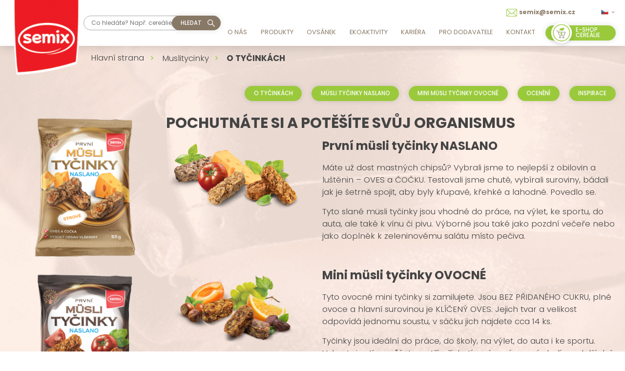

--- FILE ---
content_type: text/html; charset=utf-8
request_url: https://www.semix.cz/o-tycinkach
body_size: 8778
content:
<!DOCTYPE html>
<html lang="cs">
  <head>
    <meta charset="utf-8">
    <meta name="viewport" content="width=device-width, initial-scale=1">
		<meta name="author" content="SEMIX PLUSO, spol. s r.o. & IMPnet">
		<meta name="copyright" content="SEMIX PLUSO, spol. s r.o.">
		<meta name="application-name" content="SEMIX PLUSO, spol. s r.o.">
    <link rel="manifest" href="/manifest.webmanifest">


  <link rel="shortcut icon" href="/www/upload/favicons/20210602103906273.ico">
  
  <link rel="apple-touch-icon" sizes="57x57" href="/www/upload/favicons/57/20210602103906273.png">
  <link rel="apple-touch-icon" sizes="60x60" href="/www/upload/favicons/60/20210602103906273.png">
  <link rel="apple-touch-icon" sizes="72x72" href="/www/upload/favicons/72/20210602103906273.png">
  <link rel="apple-touch-icon" sizes="76x76" href="/www/upload/favicons/76/20210602103906273.png">
  <link rel="apple-touch-icon" sizes="114x114" href="/www/upload/favicons/114/20210602103906273.png">
  <link rel="apple-touch-icon" sizes="120x120}" href="/www/upload/favicons/120/20210602103906273.png">
  <link rel="apple-touch-icon" sizes="144x144" href="/www/upload/favicons/144/20210602103906273.png">
  <link rel="apple-touch-icon" sizes="152x152" href="/www/upload/favicons/152/20210602103906273.png">
  <link rel="icon" type="image/png" sizes="16x16" href="/www/upload/favicons/16/20210602103906273.png">
  <link rel="icon" type="image/png" sizes="32x32" href="/www/upload/favicons/32/20210602103906273.png">
  <link rel="icon" type="image/png" sizes="96x96" href="/www/upload/favicons/96/20210602103906273.png">
  <link rel="icon" type="image/png" sizes="128x128" href="/www/upload/favicons/128/20210602103906273.png">
  <link rel="icon" type="image/png" sizes="196x196" href="/www/upload/favicons/196/20210602103906273.png">
  <meta name="msapplication-square70x70logo" content="/www/upload/favicons/70/20210602103906273.png">
  <meta name="msapplication-TileImage" content="/www/upload/favicons/144/20210602103906273.png">
  <meta name="msapplication-square150x150logo" content="/www/upload/favicons/150/20210602103906273.png">
  <meta name="msapplication-square310x310logo" content="/www/upload/favicons/310/20210602103906273.png">

<script>
  dataLayer = [];
  dataLayer.push( { 'impnet' : {
      "cart": [],
      "visitorType": "low-value"
  } } );      
</script> 
<script>
	(function attachCookieBarHandlers() {
		if (window.__cookieBarHandlersAttached) return;
		window.__cookieBarHandlersAttached = true;
	
		function push(obj) {
			window.dataLayer = window.dataLayer || [];
			window.dataLayer.push(obj);
		}
		
		function readConsent(root, key) {
			const localScope = root?.closest('.cookie-bar-modal, form');
			let nodes = localScope ? localScope.querySelectorAll(`[data-cookie-bar-input="${key}"]`) : null;
			if (!nodes || !nodes.length) nodes = document.querySelectorAll(`[data-cookie-bar-input="${key}"]`);
			if (!nodes || !nodes.length) return null;

			return Array.from(nodes).some(el => el.checked) ? 'granted' : 'denied';
		}
	
		function getCurrentConsentFromInputs(root) {
			const marketing   = readConsent(root, 'marketing');
			const analytic    = readConsent(root, 'analytic');
			const operational = readConsent(root, 'operational');
	
			return {
				'functionality_storage': 'granted',
				'security_storage': 'granted',
				'personalization_storage': operational ?? 'denied',
				'ad_storage':              marketing   ?? 'denied',
				'ad_personalization':      marketing   ?? 'denied',
				'ad_user_data':            marketing   ?? 'denied',
				'analytics_storage':       analytic    ?? 'denied',
			};
		}
	
		document.addEventListener('click', function (e) {
			const btn = e.target.closest('.cookie-bar-modal .button-secondary, [data-cookie-bar-save]');
			if (!btn) return;
	
			const payload = getCurrentConsentFromInputs(btn);
			push(['consent', 'update', payload]);
			setTimeout(function() {
			push({ event: 'cookieConsentUpdate', ...payload });
			},3000);
		}, true);
	
		document.addEventListener('click', function (e) {
			const allowAllBtn = e.target.closest('[data-cookie-bar-setup="enable"]');
			if (!allowAllBtn) return;
	
			const allGranted = {
				'functionality_storage': 'granted',
				'security_storage': 'granted',
				'personalization_storage': 'granted',
				'ad_storage': 'granted',
				'ad_personalization': 'granted',
				'ad_user_data': 'granted',
				'analytics_storage': 'granted',
			};
	
			push(['consent', 'update', allGranted]);
			setTimeout(function() {
				push({ event: 'cookieConsentAllowAll', ...allGranted });
			},3000);
		}, true);
	
		document.addEventListener('click', function (e) {
			const denyAllBtn = e.target.closest('[data-cookie-bar-setup="disable"]');
			if (!denyAllBtn) return;
	
		 const allDenied = {
				'functionality_storage': 'denied',
				'security_storage': 'denied',
				'personalization_storage': 'denied',
				'ad_storage': 'denied',
				'ad_personalization': 'denied',
				'ad_user_data': 'denied',
				'analytics_storage': 'denied',
			};
	
			push(['consent', 'update', allDenied]);
			setTimeout(function() {
			push({ event: 'cookieConsentDeniedAll', ...allDenied });
			},3000);
		}, true);
	})();
	</script>
	
<link rel="preload" href="/www/frontend/cache/cssloader-107ca5888aea.css?1756109386" as="style">
<link rel="stylesheet" href="/www/frontend/cache/cssloader-107ca5888aea.css?1756109386" type="text/css" media="screen">
<link rel="preload" href="/www/frontend/cache/jsloader-9d586e00312f.js?1756028444" as="script">
<script type="text/javascript" src="/www/frontend/cache/jsloader-9d586e00312f.js?1756028444"></script>
    
  <script>
    dataLayer.push( { 'impnet' : {
      "pageType": "section"
    }});
  </script>

  <meta property="og:url"         content="https://www.semix.cz/o-tycinkach">
  <meta property="og:type"        content="website">
  <meta property="og:title"       content="O TYČINKÁCH">
  <meta property="og:description" content="">
  <meta property="og:image"       content="https://www.semix.cz/www/upload/pages/frontimages/">


  <!-- Google Tag Manager -->
<script>(function(w,d,s,l,i){w[l]=w[l]||[];w[l].push({'gtm.start':
new Date().getTime(),event:'gtm.js'});var f=d.getElementsByTagName(s)[0],
j=d.createElement(s),dl=l!='dataLayer'?'&l='+l:'';j.async=true;j.src=
'https://mereni.semix.cz/gtm.js?id='+i+dl;f.parentNode.insertBefore(j,f);
})(window,document,'script','dataLayer','GTM-TZCN5KK');</script>
<!-- End Google Tag Manager -->


    
    <meta name="description" content="Česká potravinářská firma SEMIX PLUSO ❤️ vyrábí směsi pro pekaře a cukráře, premixy pro mlékárenské provozy a široký sortiment celozrnných cereálií, jako např. müsli srdíčka, celozrnné lupínky a instantní kaše. Své produkty vyváží do 40 zemí světa.">

    
    <meta name="keywords" content="výrobce skutečně celozrnných cereálií">

    <title id="snippet--metaSnippet">O TYČINKÁCH  | SEMIX PLUSO, spol. s r.o.</title>

		<link rel="canonical" href="https://www.semix.cz/o-tycinkach">  </head>

  <body class="frontend-page frontend-page-19">
  <!-- Google Tag Manager (noscript) -->
<noscript><iframe src="https://mereni.semix.cz/ns.html?id=GTM-TZCN5KK"
height="0" width="0" style="display:none;visibility:hidden"></iframe></noscript>
<!-- End Google Tag Manager (noscript) -->


<header>
    <section class="top-bar" data-uk-sticky="offset: -1">
      <div class="container boundary">
        <div class="uk-grid-collapse" data-uk-grid>
          <div class="uk-width-auto">
            <div class="logo">
              <a href="/">
                <picture>
                  <img loading="lazy" data-src="/www/upload/logo/20210602103919985.png" alt="logo">
                </picture>
              </a>
            </div>
          </div>
          <div class="uk-width-auto fx fxa">
            <div class="search-pack uk-visible@m">
              <form action="/hledani" method="post" class="" id="frm-searchForm">
                <input id="search-autocomplete" type="search" placeholder="Co hledáte? Např. cereálie, chleby, ..." name="searched">
<script>
  $( document ).ready( function ()
  {	  
    // AJAX
    $( '#search-autocomplete' ).autocomplete(
    {
      minChars: 3,
      width: 380,
      maxHeight: 900,
      paramName: 'search',
      serviceUrl: "/transfer/autocomplete2/",
      // Co se stane po vyberu polozky?
      onSelect: function ( suggestion ) 
      {
        window.location.href = suggestion.data.url;
      },
      // Formatovani vysledku:
      formatResult: function( suggestion, currentValue )
      {
        var image = '<img loading="lazy" data-src="' + suggestion.data.image_or_placeholder + '">';
        var right = '<div class="text-right">' + suggestion.value + '<b>' + suggestion.data.count + '</b><span class="naseptavac-special uk-float-right">' + suggestion.data.special + '</span></div>';
        var body = '<div></div>';
        var output = '<div class="' + suggestion.data.class + '"><h3>' + image + right + '</h3>' + body + '</div>';
        return output;
      }              
       
    });
  
  });
</script>
                <div class="search-send">
                  <img loading="lazy" data-src="/www/frontend/images/search-ico.svg" data-uk-svg>
                  <button class="button brown" type="submit" name="search" value=" ">
                    hledat
                  </button>
                </div>
              <input type="hidden" name="_do" value="searchForm-submit"><!--[if IE]><input type=IEbug disabled style="display:none"><![endif]-->
</form>

            </div>
          </div>
          <div class="uk-width-expand">
            <div class="right-pack">
              <div class="top">
                    <a href="mailto:semix@semix.cz"><img loading="lazy" data-src="/www/frontend/images/mail-ico.svg" data-uk-svg><span>semix@semix.cz</span></a>

                <div class="language">
                      <a href="#" class="lang"><img loading="lazy" data-src="/www/core/images/flags/CZ.png" alt="flag"><i class="mdi mdi-chevron-down"></i></a>
                  <div data-uk-dropdown="mode: click">
                    <div class="list">
                          <a data-uk-tooltip title="Jazyk: Český jazyk" href="/o-tycinkach?lang=cs&amp;do=changeLanguage"><img loading="lazy" data-src="/www/core/images/flags/CZ.png" alt="cs"></a>
                          <a title="Jazyk: Deutsche Sprache" href="/o-tycinkach?lang=de&amp;do=changeLanguage"><img loading="lazy" data-src="/www/core/images/flags/DE.png" alt="de"></a>
                          <a title="Jazyk: English language" href="/o-tycinkach?lang=en&amp;do=changeLanguage"><img loading="lazy" data-src="/www/core/images/flags/GB.png" alt="en"></a>
                    </div>
                  </div>
                </div>
              </div>

              <div class="bottom">
                <nav class="uk-navbar-container" data-uk-navbar>
                  <div class="uk-navbar-right">
                    <ul class="uk-navbar-nav uk-visible@l">
	<li class=" "
	>
		<a href="https://www.semix.cz/o-nas" >O nás
			
		</a>

	</li>
	<li class=" "
	>
		<a href="https://www.semix.cz/produkty" >Produkty
			
		</a>

	</li>
	<li class=" "
	>
		<a href="https://www.semix.cz/ovsanek" >Ovsánek
			
		</a>

	</li>
	<li class=" "
	>
		<a href="https://www.semix.cz/ekoaktivity" >Ekoaktivity
			
		</a>

	</li>
	<li class=" "
	>
		<a href="https://www.semix.cz/kariera" >Kariéra
			
		</a>

	</li>
	<li class=" "
	>
		<a href="https://www.semix.cz/dodavatele" >Pro dodavatele
			
		</a>

	</li>
	<li class=" "
	>
		<a href="https://www.semix.cz/kontakty" >Kontakt
			
		</a>

	</li>

                    </ul>
                    <a class="button uk-hidden@l menu-resp" data-uk-navbar-toggle-icon data-uk-toggle="target: #offcanvas-menu" href="#">Menu</a>
                  </div>
                </nav>
                  <div class="basket">
                    <a href="https://www.zdravyzivot.com/" class="basket-button button green" target="_blank"><img loading="lazy" data-src="/www/frontend/images/basket-ico.png" alt="icon"><span>E-shop cereálie</span></a>
                  </div>  
              </div>
            </div>
          </div>
        </div>
      </div>
    </section>
  </header>

  <!--resposnive- menu -->
  <div id="offcanvas-menu" data-uk-offcanvas="mode: slide; overlay: true; flip: true">
    <div class="uk-offcanvas-bar">
      <ul class="uk-nav uk-nav-default uk-nav-parent-icon" data-uk-nav>
      <li>
        <a href="/produkty">Produkty</a>
          <a class="arrow-resp"><img src="/www/frontend/images/arrow.svg" class="rotate-180" data-uk-svg></a>
          <ul class="uk-nav-sub">
      <li>
        <a href="/pekarske-a-cukrarske-smesi">Pekařské a cukrářské směsi</a>
      </li>

      <li>
        <a href="/snidanove-cerealie">Celozrnné cereálie</a>
      </li>

      <li>
        <a href="/mlekarenske-produkty">Mlékárenské produkty</a>
      </li>

      <li>
        <a href="/smesi">PRO Planetu</a>
      </li>

          </ul>
      </li>



      <li class=" "
      >
        <a href="https://www.semix.cz/o-nas" >O nás
			
        </a>

      </li>
      <li class=" "
      >
        <a href="https://www.semix.cz/produkty" >Produkty
			
        </a>

      </li>
      <li class=" "
      >
        <a href="https://www.semix.cz/--1" >
			
        </a>

      </li>
      <li class=" "
      >
        <a href="https://www.semix.cz/ovsanek" >Ovsánek
			
        </a>

      </li>
      <li class=" "
      >
        <a href="https://www.semix.cz/ekoaktivity" >Ekoaktivity
			
        </a>

      </li>
      <li class=" "
      >
        <a href="https://www.semix.cz/kariera" >Kariéra
			
        </a>

      </li>
      <li class=" "
      >
        <a href="https://www.semix.cz/dodavatele" >Pro dodavatele
			
        </a>

      </li>
      <li class=" "
      >
        <a href="https://www.semix.cz/kontakty" >Kontakt
			
        </a>

      </li>
      <li class=" "
      >
        <a href="" >
			
        </a>

      </li>

      </ul>
    </div>
  </div>

<script>
  $(".arrow-resp").click( function() {
    $(this).parent().find(".uk-nav-sub").slideToggle();
    $(this).toggleClass('open');
  });
</script>
<div id="snippet--flashMessages"></div>














            <section class="top-page">
              <picture>
                <img loading="lazy" data-src="/www/frontend/images/top-page.png" alt="background">
              </picture>
              <div class="container">
                <div class="breadcrumb">
                  <ul class="uk-breadcrumb">
		<li class="">
			<a href="/">
				Hlavní strana
			</a>
		</li>
		<li class="">
			<a href="/muslitycinky">
				Muslitycinky
			</a>
		</li>
		<li class="">
			<span>
				O TYČINKÁCH
			</span>
		</li>
                  </ul>
                </div>
                <div class="uk-grid-large" data-uk-grid>
                  <ul class="uk-flex-inline uk-margin-large-bottom uk-margin-large-top uk-position-right">

    <li class="uk-margin-left  ">
		<a href="https://www.semix.cz/muslitycinky" class="button green" >O TYČINKÁCH
			
		</a>
	</li>
    <li class="uk-margin-left  ">
		<a href="https://www.semix.cz/musli-tycinky-naslano-1" class="button green" >MÜSLI TYČINKY NASLANO
			
		</a>
	</li>
    <li class="uk-margin-left  ">
		<a href="https://www.semix.cz/mini-musli-tycinky-ovocne" class="button green" >MINI MÜSLI TYČINKY OVOCNÉ
			
		</a>
	</li>
    <li class="uk-margin-left  ">
		<a href="https://www.semix.cz/oceneni" class="button green" >OCENĚNÍ
			
		</a>
	</li>
    <li class="uk-margin-left  ">
		<a href="https://www.semix.cz/inspirace" class="button green" >INSPIRACE
			
		</a>
	</li>

                  </ul>
                </div>
                <div class="top new-top" data-uk-grid>
                    <div class="uk-width-1-4">
                        <ul class="list-hide" uk-lightbox>
                            <li class="uk-margin-bottom">
                              <a href="/./www/upload/pages/images/20220218112214538.png"  title="">
                                <img loading="lazy" data-src="/./www/upload/pages/images/medium/20220218112214538.png" alt="20220218112214538.png">
                              </a>
                            </li>
                            <li class="uk-margin-bottom">
                              <a href="/./www/upload/pages/images/20220218112222453.png"  title="">
                                <img loading="lazy" data-src="/./www/upload/pages/images/medium/20220218112222453.png" alt="20220218112222453.png">
                              </a>
                            </li>
                            <li class="uk-margin-bottom">
                              <a href="/./www/upload/pages/images/20220218112228665.png"  title="">
                                <img loading="lazy" data-src="/./www/upload/pages/images/medium/20220218112228665.png" alt="20220218112228665.png">
                              </a>
                            </li>
                            <li class="uk-margin-bottom">
                              <a href="/./www/upload/pages/images/20220218112233982.png"  title="">
                                <img loading="lazy" data-src="/./www/upload/pages/images/medium/20220218112233982.png" alt="20220218112233982.png">
                              </a>
                            </li>
                            <li class="uk-margin-bottom">
                              <a href="/./www/upload/pages/images/20220218112239829.png"  title="">
                                <img loading="lazy" data-src="/./www/upload/pages/images/medium/20220218112239829.png" alt="20220218112239829.png">
                              </a>
                            </li>
                            <li class="uk-margin-bottom">
                              <a href="/./www/upload/pages/images/20220218112245377.png"  title="">
                                <img loading="lazy" data-src="/./www/upload/pages/images/medium/20220218112245377.png" alt="20220218112245377.png">
                              </a>
                            </li>
                            <li class="uk-margin-bottom">
                              <a href="/./www/upload/pages/images/20220218112251940.png"  title="">
                                <img loading="lazy" data-src="/./www/upload/pages/images/medium/20220218112251940.png" alt="20220218112251940.png">
                              </a>
                            </li>
                        </ul>
                    </div>
                    <div class="uk-width-3-4">
                      <h1>Pochutn&aacute;te si a potě&scaron;&iacute;te svůj organismus</h1>
<div data-uk-grid="">
<div class="uk-width-1-3"><img style="float: right;" src="/www/upload/1.png" alt="" width="364" height="200" /></div>
<div class="uk-width-2-3">
<h2>Prvn&iacute; m&uuml;sli tyčinky NASLANO</h2>
<p>M&aacute;te už dost mastn&yacute;ch chipsů? Vybrali jsme to nejlep&scaron;&iacute; z obilovin a lu&scaron;těnin &ndash; OVES a ČOČKU. Testovali jsme chutě, vyb&iacute;rali suroviny, b&aacute;dali jak je &scaron;etrně spojit, aby byly křupav&eacute;, křehk&eacute; a lahodn&eacute;. Povedlo se.</p>
<p>Tyto slan&eacute; m&uuml;sli tyčinky jsou vhodn&eacute; do pr&aacute;ce, na v&yacute;let, ke sportu, do auta, ale tak&eacute; k v&iacute;nu či pivu. V&yacute;born&eacute; jsou tak&eacute; jako pozdn&iacute; večeře nebo jako doplněk k zeleninov&eacute;mu sal&aacute;tu m&iacute;sto pečiva.</p>
</div>
<div class="uk-width-1-3"><img style="float: right;" src="/www/upload/2.png" alt="" width="330" height="200" /></div>
<div class="uk-width-2-3">
<h2>Mini m&uuml;sli tyčinky OVOCN&Eacute;</h2>
<p>Tyto ovocn&eacute; mini tyčinky si zamilujete. Jsou BEZ PŘIDAN&Eacute;HO CUKRU, pln&eacute; ovoce a hlavn&iacute; surovinou je KL&Iacute;ČEN&Yacute; OVES. Jejich tvar a velikost odpov&iacute;d&aacute; jednomu soustu, v s&aacute;čku jich najdete cca 14 ks.</p>
<p>Tyčinky jsou ide&aacute;ln&iacute; do pr&aacute;ce, do &scaron;koly, na v&yacute;let, do auta i ke sportu. Vybrat si zat&iacute;m můžete ze tř&iacute; př&iacute;chut&iacute; a už nyn&iacute; pro v&aacute;s lad&iacute;me dal&scaron;&iacute; dvě obl&iacute;ben&eacute; varianty.</p>
</div>
<div class="uk-width-1-3"><img style="float: right;" src="/www/upload/3.png" alt="" width="246" height="200" /></div>
<div class="uk-width-2-3">
<h2><span>Proč oves?</span></h2>
<p><span>Pro na&scaron;e předky byl&nbsp;<strong>oves</strong>&nbsp;z&aacute;kladn&iacute; potravinou. Dnes je to potravina a z&aacute;roveň l&eacute;čiv&yacute; prostředek.</span></p>
<p><span>Ve srovn&aacute;n&iacute; s p&scaron;enic&iacute;, žitem nebo ječmenem je oves nutričně hodnotněj&scaron;&iacute;. M&aacute; v&yacute;znamn&yacute; vy&scaron;&scaron;&iacute; obsah tuků a př&iacute;znivou skladbu mastn&yacute;ch kyselin.&nbsp;</span><span>Oves je vydatn&yacute;m zdrojem vitaminu E, někter&yacute;ch vitaminů skupiny B a miner&aacute;lů, zvl&aacute;&scaron;tě zinku a křem&iacute;ku, d&iacute;ky němuž zpevňuje kosti.&nbsp;</span></p>
<p><span>D&iacute;ky ovsu maj&iacute; tyčinky vysok&yacute; obsah vl&aacute;kniny, předev&scaron;&iacute;m betaglukanů &ndash; ty um&iacute; stimulovat n&aacute;&scaron; imunitn&iacute; syst&eacute;m, sn&iacute;žit cholesterol v krvi, sv&yacute;m antioxidačn&iacute;m &uacute;činkem um&iacute; odstranit z&aacute;něty v těle atd.</span></p>
</div>
<div class="uk-width-1-3"><img style="float: right;" src="/www/upload/4.png" alt="" width="242" height="200" /></div>
<div class="uk-width-2-3">
<h2><span>Čočka a m&uuml;sli?</span></h2>
<p><span>Čočka v m&uuml;sli je velmi chuťově př&iacute;jemn&aacute; a konzumac&iacute;&nbsp;<strong>čočky</strong>&nbsp;si ve va&scaron;em j&iacute;deln&iacute;čku v&yacute;razně nav&yacute;&scaron;&iacute;te b&iacute;lkoviny, kter&yacute;ch obsahuje až 26 %.&nbsp;</span><span>Čočka obsahuje hodnotn&eacute; sacharidy a nalezneme zde i vysok&yacute; pod&iacute;l železa či mědi.</span></p>
<p><span>Červenou čočku, kterou ve slan&yacute;ch tyčink&aacute;ch konzumujete, jsme nechali nakl&iacute;čit, č&iacute;mž jsme v n&iacute; již aktivovali enzymatick&eacute; procesy a t&iacute;m ji skvěle připravili pro va&scaron;e zaž&iacute;v&aacute;n&iacute;. Va&scaron;e tělo tak v průběhu tr&aacute;ven&iacute; dok&aacute;že využ&iacute;t v&scaron;echny benefity, kter&eacute; konzumace čočky lidsk&eacute;mu tělu nab&iacute;z&iacute;.</span></p>
</div>
</div>
                    </div>
                </div>
            </section>


<section class="newsletter">
  <div class="container">
    <div class="newsletter-pack">
      <div class="uk-grid-small" data-uk-grid>
        <div class="uk-width-2-5@m">
          <div class="text">
            <h2>Nechte si posílat novinky do e-mailu</h2>
            <p>Přihlaste se k odběru a nic vám neuteče</p>
          </div>
        </div>
        <div class="uk-width-3-5@m">
<div id="snippet-addToNewsletterListForm-">
  <form action="/o-tycinkach#frm-addToNewsletterListForm-tmpForm" method="post" novalidate="novalidate" id="frm-addToNewsletterListForm-tmpForm" class="newsletter-add-form ajax">
    <div class="infbox">
      <div class="send">
        <input type="text" name="email" id="frm-addToNewsletterListForm-tmpForm-email" value="" class="" placeholder="Váš E-mail">
        <input type="submit" name="add" value="Odebírat newsletter" class="button brown">
      </div>
      <div class="checkbox">
        <input name="newsletterAddAgree" id="newsletter-add-agree" type="checkbox">
        <label for="newsletter-add-agree">souhlasím se <a target="blank_" href="/zpracovani-osobnich-udaju">zpracováním osobních údajů</a></label>&nbsp;
      </div>
    </div>
  <input type="text" name="mail" style="display: none !important;" value=""><input type="text" name="website" style="display: none !important;" value=""><input type="hidden" name="antipotvora" value=""><input type="hidden" name="antipotvora_kp" class="antipotvora_kp" value=""><input type="hidden" name="antipotvora_mm" class="antipotvora_mm" value=""><input type="hidden" name="_do" value="addToNewsletterListForm-tmpForm-submit"><!--[if IE]><input type=IEbug disabled style="display:none"><![endif]-->
</form>


  <script>
    $( '#frm-addToNewsletterListForm-tmpForm input[name="add"]' ).click( function( e )
    {
      if ( !$( '#newsletter-add-agree' ).prop( "checked" ) )
      {
        e.preventDefault();
        $('.newsletter-add-form span.error').show();
            $( 'html, body' ).animate({
                scrollTop: $( '.newsletter-add-form span.error' ).offset().top - $( 'header' ).height()
            }, 1 );

        return false;
      }
    });

    $('.newsletter-add-form span.error').click( function()
    {
        $( this ).hide();
    });
  </script>

</div>
        </div>
      </div>
    </div>
  </div>
</section>
<section class="form-pack" id="steps">
  <div class="container">
    <div class="uk-grid-large" data-uk-grid>
      <div class="uk-width-1-2@m fx fxa">
        <div class="form">
          <h2>Napište nám</h2>
          <p>Brzy se vám ozveme zpět</p>
<form action="/o-tycinkach" method="post" novalidate="novalidate" class="generated-form form-label form-js-label" enctype="multipart/form-data" id="frm-generatedForm-kontakt-form">              <div class="uk-grid-small" data-uk-grid>
                <div class="uk-width-1-3@m">
                  <div class="row">
                    <fieldset>
            <input type="text" name="name" id="frm-generatedForm-kontakt-form-name">
                      <label for="frm-generatedForm-kontakt-form-name">Jméno a příjmení</label>
                    </fieldset>
                  </div>
                </div>
                <div class="uk-width-1-3@m">
                  <div class="row">
                    <fieldset>
            <input type="text" name="email" id="frm-generatedForm-kontakt-form-email" data-nette-rules='[{"op":"optional"},{"op":":minLength","rules":[{"op":":pattern","msg":"Prosím, zadejte e-mail ve správném formátu.","arg":"^([-!#-&#39;*+/-9=?A-Z^-~]+(\\.[-!#-&#39;*+/-9=?A-Z^-~]+)*|\"([]!#-[^-~ \\t]|(\\[\\t -~]))+\")&#64;([0-9A-Za-z]([0-9A-Za-z-]{0,61}[0-9A-Za-z])?(\\.[0-9A-Za-z]([0-9A-Za-z-]{0,61}[0-9A-Za-z])?)*|\\[((25[0-5]|2[0-4][0-9]|1[0-9]{2}|[1-9]?[0-9])(\\.(25[0-5]|2[0-4][0-9]|1[0-9]{2}|[1-9]?[0-9])){3}|IPv6:((((0|[1-9A-Fa-f][0-9A-Fa-f]{0,3}):){6}|::((0|[1-9A-Fa-f][0-9A-Fa-f]{0,3}):){5}|[0-9A-Fa-f]{0,4}::((0|[1-9A-Fa-f][0-9A-Fa-f]{0,3}):){4}|(((0|[1-9A-Fa-f][0-9A-Fa-f]{0,3}):)?(0|[1-9A-Fa-f][0-9A-Fa-f]{0,3}))?::((0|[1-9A-Fa-f][0-9A-Fa-f]{0,3}):){3}|(((0|[1-9A-Fa-f][0-9A-Fa-f]{0,3}):){0,2}(0|[1-9A-Fa-f][0-9A-Fa-f]{0,3}))?::((0|[1-9A-Fa-f][0-9A-Fa-f]{0,3}):){2}|(((0|[1-9A-Fa-f][0-9A-Fa-f]{0,3}):){0,3}(0|[1-9A-Fa-f][0-9A-Fa-f]{0,3}))?::(0|[1-9A-Fa-f][0-9A-Fa-f]{0,3}):|(((0|[1-9A-Fa-f][0-9A-Fa-f]{0,3}):){0,4}(0|[1-9A-Fa-f][0-9A-Fa-f]{0,3}))?::)((0|[1-9A-Fa-f][0-9A-Fa-f]{0,3}):(0|[1-9A-Fa-f][0-9A-Fa-f]{0,3})|(25[0-5]|2[0-4][0-9]|1[0-9]{2}|[1-9]?[0-9])(\\.(25[0-5]|2[0-4][0-9]|1[0-9]{2}|[1-9]?[0-9])){3})|(((0|[1-9A-Fa-f][0-9A-Fa-f]{0,3}):){0,5}(0|[1-9A-Fa-f][0-9A-Fa-f]{0,3}))?::(0|[1-9A-Fa-f][0-9A-Fa-f]{0,3})|(((0|[1-9A-Fa-f][0-9A-Fa-f]{0,3}):){0,6}(0|[1-9A-Fa-f][0-9A-Fa-f]{0,3}))?::)|(?!IPv6:)[0-9A-Za-z-]*[0-9A-Za-z]:[!-Z^-~]+)])$"}],"control":"email","arg":1}]'>
                      <label for="frm-generatedForm-kontakt-form-email">E-mail</label>
                    </fieldset>
                  </div>
                </div>
                <div class="uk-width-1-3@m">
                  <div class="row">
                    <fieldset>
            <input type="text" name="telefon" pattern="([\+][0-9]{1,3}[ \.\-]?)?([0-9]{3}[ \-]?[0-9]{3}[ \-]?[0-9]{3})" id="frm-generatedForm-kontakt-form-telefon" data-nette-rules='[{"op":"optional"},{"op":":pattern","msg":"Číslo musí být ve formátu 123 345 456","arg":"([\\+][0-9]{1,3}[ \\.\\-]?)?([0-9]{3}[ \\-]?[0-9]{3}[ \\-]?[0-9]{3})"},{"op":":minLength","rules":[{"op":":pattern","msg":"Číslo musí být ve formátu 123 345 456","arg":"([\\+][0-9]{1,3}[ \\.\\-]?)?([0-9]{3}[ \\-]?[0-9]{3}[ \\-]?[0-9]{3})"}],"control":"telefon","arg":1}]'>
                      <label for="frm-generatedForm-kontakt-form-telefon">Telefon</label>
                    </fieldset>
                  </div>
                </div>
                <div class="uk-width-1-1">
                  <div class="row">
                    <fieldset>
            <textarea name="text" id="frm-generatedForm-kontakt-form-text"></textarea>
                      <label for="frm-generatedForm-kontakt-form-text">Zanechte nám zprávu</label>
                    </fieldset>
                  </div>
                </div>
                <div class="uk-width-expand@m uk-hidden@m">
                  <div class="checkbox">
                    <input type="checkbox" id="id24">
                    <label for="id24">Souhlasím se zpracováním osobních údajů za účelem zasílání obchodních sdělení</label>
                  </div>
                </div>
                <div class="uk-width-auto@m uk-visible@m" >
                   <div class="checkbox">
                    <input type="checkbox" id="id25">
                    <label for="id25">Souhlasím se zpracováním osobních údajů za účelem zasílání obchodních sdělení</label>
                  </div>
                </div>
                <div class="uk-width-auto@m">
                   <div class="file button green">            <input type="file" name="file" id="frm-generatedForm-kontakt-form-file">
<label for="frm-generatedForm-kontakt-form-file">Vložit soubor</label></div>
                   <ul class="fileList"></ul>
                </div>
                <div class="uk-width-auto@m">
                   <div>            <input type="submit" name="_submit" class="button green" value="Odeslat">
</div>
                </div>
              </div><input type="text" name="mail" style="display: none !important;" value=""><input type="text" name="website" style="display: none !important;" value=""><input type="hidden" name="antipotvora" value=""><input type="hidden" name="antipotvora_kp" class="antipotvora_kp" value=""><input type="hidden" name="antipotvora_mm" class="antipotvora_mm" value=""><input type="hidden" name="_do" value="generatedForm-kontakt-form-submit"></form>
        </div>
      </div>
        <div class="uk-width-1-2@m">
          <div class="picture">
            <picture>
            
                        <img loading="lazy" data-src="/./www/upload/pages/images/20220722125541919.jpg" alt="picture">
            </picture>
          </div>
        </div>
    </div>
  </div>
</section>

<footer>
  <section class="footer-bar">
    <div class="container">
      <div class="uk-grid-small" data-uk-grid>
        <div class="uk-width-1-5@m uk-hidden@m">
          <div class="logo">
            <a href="">
              <picture>
                <img loading="lazy" data-src="/www/upload/logo/20210602103919985.png" alt="logo">
              </picture>
            </a>
          </div>
        </div>
        <div class="uk-width-1-5@m uk-width-1-2@s">
          <div class="menu">
            <ul>


	<li class="
		 "
		>

		<a href="https://www.semix.cz/o-nas" data-hover="O nás" >
			O nás
			
		</a>


	</li>

	<li class="
		 "
		>

		<a href="https://www.semix.cz/novinky" data-hover="Novinky" >
			Novinky
			
		</a>


	</li>

	<li class="
		 "
		>

		<a href="https://www.semix.cz/premyslim-nahlas-ing-dot-kamil-lisal" data-hover="Pro motivované" >
			Pro motivované
			
		</a>


	</li>

	<li class="
		 "
		>

		<a href="https://www.semix.cz/ekoaktivity" data-hover="Ekoaktivity" >
			Ekoaktivity
			
		</a>


	</li>

	<li class="
		 "
		>

		<a href="https://www.semix.cz/kariera-10" data-hover="Kariéra" >
			Kariéra
			
		</a>


	</li>

	<li class="
		 "
		>

		<a href="https://www.semix.cz/dodavatele" data-hover="Pro dodavatele" >
			Pro dodavatele
			
		</a>


	</li>


            </ul>
          </div>
        </div>
        <div class="uk-width-1-5@m uk-width-1-2@s">
          <div class="menu">
            <ul>


	<li class="
		 "
		>

		<a href="https://www.zdravyzivot.com" data-hover="E-shop" >
			E-shop
			
		</a>


	</li>

	<li class="
		 "
		>

		<a href="https://www.semix.cz/certifikaty" data-hover="Certifikáty" >
			Certifikáty
			
		</a>


	</li>

	<li class="
		 "
		>

		<a href="https://www.semix.cz/pekarstvi-sezam" data-hover="Pekařství Sezam" >
			Pekařství Sezam
			
		</a>


	</li>

	<li class="
		 "
		>

		<a href="" data-hover="" >
			
			
		</a>


	</li>

	<li class="
		 "
		>

		<a href="https://www.semix.cz/semix-ve-forbesu-pribeh-podnikani-ktere-ma-smysl" data-hover="Média o nás" >
			Média o nás
			
		</a>


	</li>


            </ul>
          </div>
        </div>
        <div class="uk-width-1-5@m uk-visible@m">
          <div class="logo">
            <a href="">
              <picture>
                <img loading="lazy" data-src="/www/upload/logo/20210602103919985.png" alt="logo">
              </picture>
            </a>
          </div>
        </div>
        <div class="uk-width-auto@m uk-width-1-2@s fx ">
          <div class="contact">

                    <a href="mailto:semix@semix.cz"><img loading="lazy" data-src="/www/frontend/images/mail-ico.svg" data-uk-svg><span>semix@semix.cz</span></a>

            <div class="social-link">
                <a href="https://www.facebook.com/semix.zdravyzivot" target="_blank"><i class="mdi mdi-facebook"></i></a>
                <a href="https://www.youtube.com/channel/UC2gdT1liYAFWZEgqQ1ceBPQ" target="_blank"><i class="mdi mdi-youtube"></i></a>
                <a href="https://www.instagram.com/semixpluso/" target="_blank"><i class="mdi mdi-instagram"></i></a>
                <a href="https://www.linkedin.com/search/results/all/?keywords=semix&amp;origin=GLOBAL_SEARCH_HEADER&amp;sid=1sC" target="_blank"><i class="mdi mdi-linkedin"></i></a>
            </div>
          </div>
        </div>
        <div class="uk-width-expand@m uk-width-1-2@s fx">
          <div class="contact-info">
            <h3>SEMIX PLUSO, spol. s r.o.</h3>
            <div class="maps">
              <div class="maps-container">
                <picture>
                  <img loading="lazy" data-src="/www/frontend/images/maps.png" alt="picture">
                </picture>
                <span class="marker">
                    <picture>
                      <img loading="lazy" data-src="/www/frontend/images/maps-marker.png" alt="picture">
                    </picture>
                </span>
              </div>
              <div class="text">
                <p>
                  Rybníčky 338, 747 81 Otice<br>
IČ: 62360311

                  <br>Datová schránka: 8p7zsuh</a>
                </p>
                <a href="https://goo.gl/maps/eevwV9i6ytbbvhYn9" target="_blank">Zobrazit na mapě</a>
              </div>
            </div>
          </div>
        </div>
      </div>
    </div>
  </section>
  <section class="footer-line">
    <div class="container">
      <div class="uk-grid-small" data-uk-grid>
        <div class="uk-width-auto@s">
          <p><a href="/zpracovani-osobnich-udaju">Ochrana osobních údajů</a>&nbsp;&nbsp;&nbsp;</p>
        </div>
        <div class="uk-width-auto@s">
          <p><a href="/obchodnipodminky">Obchodní podmínky</a>&nbsp;&nbsp;&nbsp;</p>
        </div>
        <div class="uk-width-expand@s">
          <p class="right">Copyright © 2026 SEMIX PLUSO, spol. s r.o.    |    by   <a href="https://www.impnet.cz/" target="_blank"><img loading="lazy" data-src="/www/frontend/images/logo-impnet.png"></a></p>
        </div>
      </div>
    </div>
  </section>
</footer>
	

<div id="snippet--addedBoxSnippet">	

	

</div>
<div id="snippet--watchdogBoxSnippet">	

</div>
<div id="snippet--infoWindowSnippet">	

</div>



<div id="snippet--popupSnippet">
</div>

<script type="text/javascript" src="/www/frontend/cache/jsloader-5a61813f413e.js?1617793779"></script>



<script>
    LiveForm.setOptions(
    {
      controlErrorClass: 'uk-form-danger',
      messageErrorClass: 'error',
      controlValidClass: 'uk-form-success'
    });
</script>

  </body>
</html>

--- FILE ---
content_type: image/svg+xml
request_url: https://www.semix.cz/www/frontend/images/search-ico.svg
body_size: 243
content:
<svg xmlns="http://www.w3.org/2000/svg" width="20.004" height="20" viewBox="0 0 20.004 20">
  <path id="sistrix" d="M20,50.716l-6.555-6.644a7.585,7.585,0,0,0,1.424-4.43A7.5,7.5,0,0,0,7.439,32.1a7.54,7.54,0,0,0,0,15.079,7.334,7.334,0,0,0,4.689-1.692L18.643,52.1ZM7.435,45.438a5.8,5.8,0,0,1,0-11.6,5.8,5.8,0,0,1,0,11.6Z" transform="translate(0 -32.1)" fill="#fff"/>
</svg>


--- FILE ---
content_type: application/javascript
request_url: https://capi.marketinghub.cz/script.js
body_size: 179
content:
function marketinghubSendCAPI(event_name, event_id, pixel_id, custom_data, user_data= {}, test_value = null)
{
    const unix_time = Math.floor(Date.now() / 1000);
    const user_agent = navigator.userAgent;

    fetch('https://capi.marketinghub.cz/api/event', {
        method: 'POST',
        headers: {
            'Content-Type': 'application/json',
        },
        body: JSON.stringify({
            name: event_name,
            id: event_id,
            pixel_id: pixel_id,
            custom_data: custom_data,
            user_data: user_data,
            url: location.href,
            time: unix_time,
            user_agent: user_agent,
            test_value: test_value
        })
    });
}